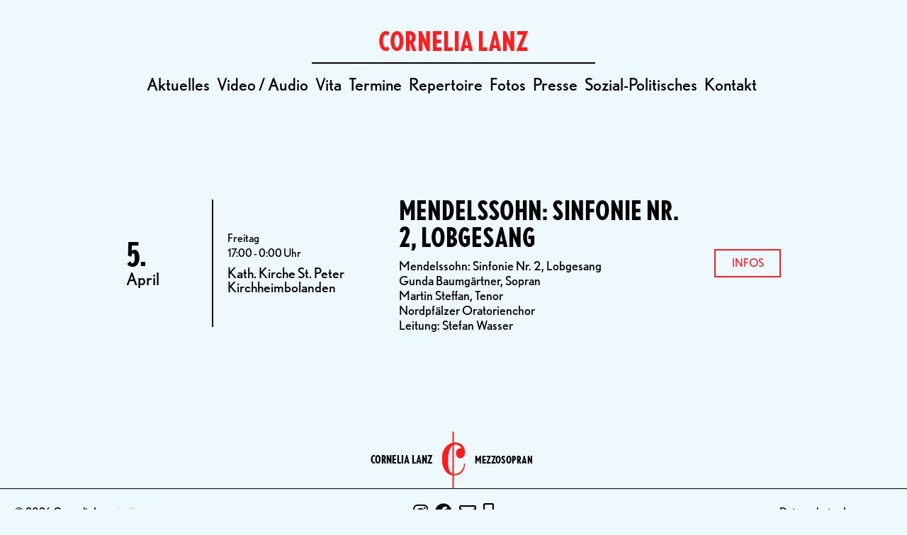

--- FILE ---
content_type: text/html; charset=UTF-8
request_url: https://cornelia-lanz.com/termine/mendelssohn-sinfonie-nr-2-lobgesang-2/
body_size: 7602
content:
<!DOCTYPE html>
<html lang="de">

<head>
    <meta
        charset="UTF-8">
    <meta http-equiv="X-UA-Compatible" content="IE=edge">
    <meta name="author" content="Cornelia Lanz">
    <meta name="viewport" content="width=device-width, initial-scale=1.0">
    <link rel="pingback"
        href="https://cornelia-lanz.com/xmlrpc.php">
    <title>Mendelssohn: Sinfonie Nr. 2, Lobgesang &mdash; Cornelia Lanz</title>
	<style>img:is([sizes="auto" i], [sizes^="auto," i]) { contain-intrinsic-size: 3000px 1500px }</style>
	
<!-- The SEO Framework von Sybre Waaijer -->
<meta name="robots" content="max-snippet:-1,max-image-preview:large,max-video-preview:-1" />
<meta property="og:image" content="http://212.227.76.208/wp-content/uploads/2020/11/cropped-DEG_0744-1-scaled-1.jpg" />
<meta property="og:locale" content="de_DE" />
<meta property="og:type" content="article" />
<meta property="og:title" content="Mendelssohn: Sinfonie Nr. 2, Lobgesang &mdash; Cornelia Lanz" />
<meta property="og:url" content="https://cornelia-lanz.com/termine/mendelssohn-sinfonie-nr-2-lobgesang-2/" />
<meta property="og:site_name" content="Cornelia Lanz" />
<meta property="og:updated_time" content="2020-11-03T08:28+00:00" />
<meta property="article:published_time" content="2013-04-05T16:00+00:00" />
<meta property="article:modified_time" content="2020-11-03T08:28+00:00" />
<meta name="twitter:card" content="summary_large_image" />
<meta name="twitter:title" content="Mendelssohn: Sinfonie Nr. 2, Lobgesang &mdash; Cornelia Lanz" />
<meta name="twitter:image" content="http://212.227.76.208/wp-content/uploads/2020/11/cropped-DEG_0744-1-scaled-1.jpg" />
<link rel="shortlink" href="https://cornelia-lanz.com/?p=960" />
<link rel="canonical" href="https://cornelia-lanz.com/termine/mendelssohn-sinfonie-nr-2-lobgesang-2/" />
<!-- / The SEO Framework von Sybre Waaijer | 3.87ms meta | 0.43ms boot -->

<link rel='dns-prefetch' href='//www.googletagmanager.com' />
<link rel='dns-prefetch' href='//use.typekit.net' />
<link rel="alternate" type="application/rss+xml" title="Cornelia Lanz &raquo; Feed" href="https://cornelia-lanz.com/feed/" />
<link rel="alternate" type="application/rss+xml" title="Cornelia Lanz &raquo; Kommentar-Feed" href="https://cornelia-lanz.com/comments/feed/" />
<link rel='stylesheet' id='sbi_styles-css' href='https://cornelia-lanz.com/wp-content/plugins/instagram-feed/css/sbi-styles.min.css?ver=6.8.0' type='text/css' media='all' />
<link rel='stylesheet' id='wp-block-library-css' href='https://cornelia-lanz.com/wp-includes/css/dist/block-library/style.min.css?ver=6.8.2' type='text/css' media='all' />
<style id='wp-block-library-theme-inline-css' type='text/css'>
.wp-block-audio :where(figcaption){color:#555;font-size:13px;text-align:center}.is-dark-theme .wp-block-audio :where(figcaption){color:#ffffffa6}.wp-block-audio{margin:0 0 1em}.wp-block-code{border:1px solid #ccc;border-radius:4px;font-family:Menlo,Consolas,monaco,monospace;padding:.8em 1em}.wp-block-embed :where(figcaption){color:#555;font-size:13px;text-align:center}.is-dark-theme .wp-block-embed :where(figcaption){color:#ffffffa6}.wp-block-embed{margin:0 0 1em}.blocks-gallery-caption{color:#555;font-size:13px;text-align:center}.is-dark-theme .blocks-gallery-caption{color:#ffffffa6}:root :where(.wp-block-image figcaption){color:#555;font-size:13px;text-align:center}.is-dark-theme :root :where(.wp-block-image figcaption){color:#ffffffa6}.wp-block-image{margin:0 0 1em}.wp-block-pullquote{border-bottom:4px solid;border-top:4px solid;color:currentColor;margin-bottom:1.75em}.wp-block-pullquote cite,.wp-block-pullquote footer,.wp-block-pullquote__citation{color:currentColor;font-size:.8125em;font-style:normal;text-transform:uppercase}.wp-block-quote{border-left:.25em solid;margin:0 0 1.75em;padding-left:1em}.wp-block-quote cite,.wp-block-quote footer{color:currentColor;font-size:.8125em;font-style:normal;position:relative}.wp-block-quote:where(.has-text-align-right){border-left:none;border-right:.25em solid;padding-left:0;padding-right:1em}.wp-block-quote:where(.has-text-align-center){border:none;padding-left:0}.wp-block-quote.is-large,.wp-block-quote.is-style-large,.wp-block-quote:where(.is-style-plain){border:none}.wp-block-search .wp-block-search__label{font-weight:700}.wp-block-search__button{border:1px solid #ccc;padding:.375em .625em}:where(.wp-block-group.has-background){padding:1.25em 2.375em}.wp-block-separator.has-css-opacity{opacity:.4}.wp-block-separator{border:none;border-bottom:2px solid;margin-left:auto;margin-right:auto}.wp-block-separator.has-alpha-channel-opacity{opacity:1}.wp-block-separator:not(.is-style-wide):not(.is-style-dots){width:100px}.wp-block-separator.has-background:not(.is-style-dots){border-bottom:none;height:1px}.wp-block-separator.has-background:not(.is-style-wide):not(.is-style-dots){height:2px}.wp-block-table{margin:0 0 1em}.wp-block-table td,.wp-block-table th{word-break:normal}.wp-block-table :where(figcaption){color:#555;font-size:13px;text-align:center}.is-dark-theme .wp-block-table :where(figcaption){color:#ffffffa6}.wp-block-video :where(figcaption){color:#555;font-size:13px;text-align:center}.is-dark-theme .wp-block-video :where(figcaption){color:#ffffffa6}.wp-block-video{margin:0 0 1em}:root :where(.wp-block-template-part.has-background){margin-bottom:0;margin-top:0;padding:1.25em 2.375em}
</style>
<style id='classic-theme-styles-inline-css' type='text/css'>
/*! This file is auto-generated */
.wp-block-button__link{color:#fff;background-color:#32373c;border-radius:9999px;box-shadow:none;text-decoration:none;padding:calc(.667em + 2px) calc(1.333em + 2px);font-size:1.125em}.wp-block-file__button{background:#32373c;color:#fff;text-decoration:none}
</style>
<style id='global-styles-inline-css' type='text/css'>
:root{--wp--preset--aspect-ratio--square: 1;--wp--preset--aspect-ratio--4-3: 4/3;--wp--preset--aspect-ratio--3-4: 3/4;--wp--preset--aspect-ratio--3-2: 3/2;--wp--preset--aspect-ratio--2-3: 2/3;--wp--preset--aspect-ratio--16-9: 16/9;--wp--preset--aspect-ratio--9-16: 9/16;--wp--preset--color--black: #000000;--wp--preset--color--cyan-bluish-gray: #abb8c3;--wp--preset--color--white: #FFFFFF;--wp--preset--color--pale-pink: #f78da7;--wp--preset--color--vivid-red: #cf2e2e;--wp--preset--color--luminous-vivid-orange: #ff6900;--wp--preset--color--luminous-vivid-amber: #fcb900;--wp--preset--color--light-green-cyan: #7bdcb5;--wp--preset--color--vivid-green-cyan: #00d084;--wp--preset--color--pale-cyan-blue: #8ed1fc;--wp--preset--color--vivid-cyan-blue: #0693e3;--wp--preset--color--vivid-purple: #9b51e0;--wp--preset--color--accent: #ff1e1e;--wp--preset--gradient--vivid-cyan-blue-to-vivid-purple: linear-gradient(135deg,rgba(6,147,227,1) 0%,rgb(155,81,224) 100%);--wp--preset--gradient--light-green-cyan-to-vivid-green-cyan: linear-gradient(135deg,rgb(122,220,180) 0%,rgb(0,208,130) 100%);--wp--preset--gradient--luminous-vivid-amber-to-luminous-vivid-orange: linear-gradient(135deg,rgba(252,185,0,1) 0%,rgba(255,105,0,1) 100%);--wp--preset--gradient--luminous-vivid-orange-to-vivid-red: linear-gradient(135deg,rgba(255,105,0,1) 0%,rgb(207,46,46) 100%);--wp--preset--gradient--very-light-gray-to-cyan-bluish-gray: linear-gradient(135deg,rgb(238,238,238) 0%,rgb(169,184,195) 100%);--wp--preset--gradient--cool-to-warm-spectrum: linear-gradient(135deg,rgb(74,234,220) 0%,rgb(151,120,209) 20%,rgb(207,42,186) 40%,rgb(238,44,130) 60%,rgb(251,105,98) 80%,rgb(254,248,76) 100%);--wp--preset--gradient--blush-light-purple: linear-gradient(135deg,rgb(255,206,236) 0%,rgb(152,150,240) 100%);--wp--preset--gradient--blush-bordeaux: linear-gradient(135deg,rgb(254,205,165) 0%,rgb(254,45,45) 50%,rgb(107,0,62) 100%);--wp--preset--gradient--luminous-dusk: linear-gradient(135deg,rgb(255,203,112) 0%,rgb(199,81,192) 50%,rgb(65,88,208) 100%);--wp--preset--gradient--pale-ocean: linear-gradient(135deg,rgb(255,245,203) 0%,rgb(182,227,212) 50%,rgb(51,167,181) 100%);--wp--preset--gradient--electric-grass: linear-gradient(135deg,rgb(202,248,128) 0%,rgb(113,206,126) 100%);--wp--preset--gradient--midnight: linear-gradient(135deg,rgb(2,3,129) 0%,rgb(40,116,252) 100%);--wp--preset--font-size--small: 13px;--wp--preset--font-size--medium: 20px;--wp--preset--font-size--large: 36px;--wp--preset--font-size--x-large: 42px;--wp--preset--spacing--20: 0.44rem;--wp--preset--spacing--30: 0.67rem;--wp--preset--spacing--40: 1rem;--wp--preset--spacing--50: 1.5rem;--wp--preset--spacing--60: 2.25rem;--wp--preset--spacing--70: 3.38rem;--wp--preset--spacing--80: 5.06rem;--wp--preset--shadow--natural: 6px 6px 9px rgba(0, 0, 0, 0.2);--wp--preset--shadow--deep: 12px 12px 50px rgba(0, 0, 0, 0.4);--wp--preset--shadow--sharp: 6px 6px 0px rgba(0, 0, 0, 0.2);--wp--preset--shadow--outlined: 6px 6px 0px -3px rgba(255, 255, 255, 1), 6px 6px rgba(0, 0, 0, 1);--wp--preset--shadow--crisp: 6px 6px 0px rgba(0, 0, 0, 1);}:where(.is-layout-flex){gap: 0.5em;}:where(.is-layout-grid){gap: 0.5em;}body .is-layout-flex{display: flex;}.is-layout-flex{flex-wrap: wrap;align-items: center;}.is-layout-flex > :is(*, div){margin: 0;}body .is-layout-grid{display: grid;}.is-layout-grid > :is(*, div){margin: 0;}:where(.wp-block-columns.is-layout-flex){gap: 2em;}:where(.wp-block-columns.is-layout-grid){gap: 2em;}:where(.wp-block-post-template.is-layout-flex){gap: 1.25em;}:where(.wp-block-post-template.is-layout-grid){gap: 1.25em;}.has-black-color{color: var(--wp--preset--color--black) !important;}.has-cyan-bluish-gray-color{color: var(--wp--preset--color--cyan-bluish-gray) !important;}.has-white-color{color: var(--wp--preset--color--white) !important;}.has-pale-pink-color{color: var(--wp--preset--color--pale-pink) !important;}.has-vivid-red-color{color: var(--wp--preset--color--vivid-red) !important;}.has-luminous-vivid-orange-color{color: var(--wp--preset--color--luminous-vivid-orange) !important;}.has-luminous-vivid-amber-color{color: var(--wp--preset--color--luminous-vivid-amber) !important;}.has-light-green-cyan-color{color: var(--wp--preset--color--light-green-cyan) !important;}.has-vivid-green-cyan-color{color: var(--wp--preset--color--vivid-green-cyan) !important;}.has-pale-cyan-blue-color{color: var(--wp--preset--color--pale-cyan-blue) !important;}.has-vivid-cyan-blue-color{color: var(--wp--preset--color--vivid-cyan-blue) !important;}.has-vivid-purple-color{color: var(--wp--preset--color--vivid-purple) !important;}.has-black-background-color{background-color: var(--wp--preset--color--black) !important;}.has-cyan-bluish-gray-background-color{background-color: var(--wp--preset--color--cyan-bluish-gray) !important;}.has-white-background-color{background-color: var(--wp--preset--color--white) !important;}.has-pale-pink-background-color{background-color: var(--wp--preset--color--pale-pink) !important;}.has-vivid-red-background-color{background-color: var(--wp--preset--color--vivid-red) !important;}.has-luminous-vivid-orange-background-color{background-color: var(--wp--preset--color--luminous-vivid-orange) !important;}.has-luminous-vivid-amber-background-color{background-color: var(--wp--preset--color--luminous-vivid-amber) !important;}.has-light-green-cyan-background-color{background-color: var(--wp--preset--color--light-green-cyan) !important;}.has-vivid-green-cyan-background-color{background-color: var(--wp--preset--color--vivid-green-cyan) !important;}.has-pale-cyan-blue-background-color{background-color: var(--wp--preset--color--pale-cyan-blue) !important;}.has-vivid-cyan-blue-background-color{background-color: var(--wp--preset--color--vivid-cyan-blue) !important;}.has-vivid-purple-background-color{background-color: var(--wp--preset--color--vivid-purple) !important;}.has-black-border-color{border-color: var(--wp--preset--color--black) !important;}.has-cyan-bluish-gray-border-color{border-color: var(--wp--preset--color--cyan-bluish-gray) !important;}.has-white-border-color{border-color: var(--wp--preset--color--white) !important;}.has-pale-pink-border-color{border-color: var(--wp--preset--color--pale-pink) !important;}.has-vivid-red-border-color{border-color: var(--wp--preset--color--vivid-red) !important;}.has-luminous-vivid-orange-border-color{border-color: var(--wp--preset--color--luminous-vivid-orange) !important;}.has-luminous-vivid-amber-border-color{border-color: var(--wp--preset--color--luminous-vivid-amber) !important;}.has-light-green-cyan-border-color{border-color: var(--wp--preset--color--light-green-cyan) !important;}.has-vivid-green-cyan-border-color{border-color: var(--wp--preset--color--vivid-green-cyan) !important;}.has-pale-cyan-blue-border-color{border-color: var(--wp--preset--color--pale-cyan-blue) !important;}.has-vivid-cyan-blue-border-color{border-color: var(--wp--preset--color--vivid-cyan-blue) !important;}.has-vivid-purple-border-color{border-color: var(--wp--preset--color--vivid-purple) !important;}.has-vivid-cyan-blue-to-vivid-purple-gradient-background{background: var(--wp--preset--gradient--vivid-cyan-blue-to-vivid-purple) !important;}.has-light-green-cyan-to-vivid-green-cyan-gradient-background{background: var(--wp--preset--gradient--light-green-cyan-to-vivid-green-cyan) !important;}.has-luminous-vivid-amber-to-luminous-vivid-orange-gradient-background{background: var(--wp--preset--gradient--luminous-vivid-amber-to-luminous-vivid-orange) !important;}.has-luminous-vivid-orange-to-vivid-red-gradient-background{background: var(--wp--preset--gradient--luminous-vivid-orange-to-vivid-red) !important;}.has-very-light-gray-to-cyan-bluish-gray-gradient-background{background: var(--wp--preset--gradient--very-light-gray-to-cyan-bluish-gray) !important;}.has-cool-to-warm-spectrum-gradient-background{background: var(--wp--preset--gradient--cool-to-warm-spectrum) !important;}.has-blush-light-purple-gradient-background{background: var(--wp--preset--gradient--blush-light-purple) !important;}.has-blush-bordeaux-gradient-background{background: var(--wp--preset--gradient--blush-bordeaux) !important;}.has-luminous-dusk-gradient-background{background: var(--wp--preset--gradient--luminous-dusk) !important;}.has-pale-ocean-gradient-background{background: var(--wp--preset--gradient--pale-ocean) !important;}.has-electric-grass-gradient-background{background: var(--wp--preset--gradient--electric-grass) !important;}.has-midnight-gradient-background{background: var(--wp--preset--gradient--midnight) !important;}.has-small-font-size{font-size: var(--wp--preset--font-size--small) !important;}.has-medium-font-size{font-size: var(--wp--preset--font-size--medium) !important;}.has-large-font-size{font-size: var(--wp--preset--font-size--large) !important;}.has-x-large-font-size{font-size: var(--wp--preset--font-size--x-large) !important;}
:where(.wp-block-post-template.is-layout-flex){gap: 1.25em;}:where(.wp-block-post-template.is-layout-grid){gap: 1.25em;}
:where(.wp-block-columns.is-layout-flex){gap: 2em;}:where(.wp-block-columns.is-layout-grid){gap: 2em;}
:root :where(.wp-block-pullquote){font-size: 1.5em;line-height: 1.6;}
</style>
<link rel='stylesheet' id='cff-css' href='https://cornelia-lanz.com/wp-content/plugins/custom-facebook-feed-pro/css/cff-style.css?ver=3.16.1' type='text/css' media='all' />
<link rel='stylesheet' id='typekitfonts-css' href='https://use.typekit.net/emb3tmd.css' type='text/css' media='all' />
<link rel='stylesheet' id='style-css' href='https://cornelia-lanz.com/wp-content/themes/cornelia/style.css?ver=1.0.13' type='text/css' media='all' />
<script type="text/javascript" src="https://cornelia-lanz.com/wp-includes/js/jquery/jquery.min.js?ver=3.7.1" id="jquery-core-js"></script>
<script type="text/javascript" src="https://cornelia-lanz.com/wp-includes/js/jquery/jquery-migrate.min.js?ver=3.4.1" id="jquery-migrate-js"></script>
<link rel="https://api.w.org/" href="https://cornelia-lanz.com/wp-json/" /><link rel="alternate" title="JSON" type="application/json" href="https://cornelia-lanz.com/wp-json/wp/v2/termine/960" /><link rel="EditURI" type="application/rsd+xml" title="RSD" href="https://cornelia-lanz.com/xmlrpc.php?rsd" />
<link rel="alternate" title="oEmbed (JSON)" type="application/json+oembed" href="https://cornelia-lanz.com/wp-json/oembed/1.0/embed?url=https%3A%2F%2Fcornelia-lanz.com%2Ftermine%2Fmendelssohn-sinfonie-nr-2-lobgesang-2%2F" />
<!-- Custom Facebook Feed JS vars -->
<script type="text/javascript">
var cffsiteurl = "https://cornelia-lanz.com/wp-content/plugins";
var cffajaxurl = "https://cornelia-lanz.com/wp-admin/admin-ajax.php";
var cffmetatrans = "false";

var cfflinkhashtags = "true";
</script>
<link rel="icon" href="https://cornelia-lanz.com/wp-content/uploads/2020/11/cropped-Cornelia-Lanz-Logo-32x32.png" sizes="32x32" />
<link rel="icon" href="https://cornelia-lanz.com/wp-content/uploads/2020/11/cropped-Cornelia-Lanz-Logo-192x192.png" sizes="192x192" />
<link rel="apple-touch-icon" href="https://cornelia-lanz.com/wp-content/uploads/2020/11/cropped-Cornelia-Lanz-Logo-180x180.png" />
<meta name="msapplication-TileImage" content="https://cornelia-lanz.com/wp-content/uploads/2020/11/cropped-Cornelia-Lanz-Logo-270x270.png" />
</head>


<body class="wp-singular termine-template-default single single-termine postid-960 wp-embed-responsive wp-theme-cornelia" >

    
    <header>

        
        <nav id="main-navigation" class="padding-large flex column items-center padding-mobile-medium ">

            <a href="https://cornelia-lanz.com"
                class="color-accent">
                <div class="font-bold-condensed font-size-large uppercase">
                    Cornelia Lanz                </div>
            </a>

            <hr class="line">

            <ul id="main-menu" class="menu nav-menu font-size-medium flex row"><li id="menu-item-21" class="no-mobile menu-item menu-item-type-post_type menu-item-object-page menu-item-21"><a href="https://cornelia-lanz.com/aktuelles/">Aktuelles</a></li>
<li id="menu-item-44" class="no-mobile menu-item menu-item-type-post_type menu-item-object-page menu-item-44"><a href="https://cornelia-lanz.com/video/">Video / Audio</a></li>
<li id="menu-item-50" class="menu-item menu-item-type-post_type menu-item-object-page menu-item-50"><a href="https://cornelia-lanz.com/vita/">Vita</a></li>
<li id="menu-item-553" class="menu-item menu-item-type-post_type menu-item-object-page menu-item-553"><a href="https://cornelia-lanz.com/termine/">Termine</a></li>
<li id="menu-item-39" class="no-ipad no-mobile menu-item menu-item-type-post_type menu-item-object-page menu-item-39"><a href="https://cornelia-lanz.com/repertoire/">Repertoire</a></li>
<li id="menu-item-167" class="no-mobile menu-item menu-item-type-post_type_archive menu-item-object-fotos menu-item-167"><a href="https://cornelia-lanz.com/fotos/">Fotos</a></li>
<li id="menu-item-169" class="no-mobile menu-item menu-item-type-post_type_archive menu-item-object-presse menu-item-169"><a href="https://cornelia-lanz.com/presse/">Presse</a></li>
<li id="menu-item-38" class="no-ipad no-mobile menu-item menu-item-type-post_type menu-item-object-page menu-item-38"><a href="https://cornelia-lanz.com/sozial-politisches/">Sozial-Politisches</a></li>
<li id="menu-item-40" class="menu-item menu-item-type-post_type menu-item-object-page menu-item-40"><a href="https://cornelia-lanz.com/kontakt/">Kontakt</a></li>
<li class="menu-item menu-item-more cursor"onclick="openMenu()">+</li></ul>
        </nav>

        
    </header>

    <!-- Overlay Menu -->
    <div class="padding-medium hide column fixed full-screen background-fill items-center z-index-high overflow-scroll"
        id="overlayMainMenu" role="navigation" onclick="closeMenu()">
        <a href="https://cornelia-lanz.com"
            class="color-accent">
            <div class="font-bold-condensed font-size-large uppercase">
                Cornelia Lanz            </div>
        </a>
        <hr class="line">
        <ul id="main-menu-mobile-overlay" class="font-size-medium flex column items-center"><li class="no-mobile menu-item menu-item-type-post_type menu-item-object-page menu-item-21"><a href="https://cornelia-lanz.com/aktuelles/">Aktuelles</a></li>
<li class="no-mobile menu-item menu-item-type-post_type menu-item-object-page menu-item-44"><a href="https://cornelia-lanz.com/video/">Video / Audio</a></li>
<li class="menu-item menu-item-type-post_type menu-item-object-page menu-item-50"><a href="https://cornelia-lanz.com/vita/">Vita</a></li>
<li class="menu-item menu-item-type-post_type menu-item-object-page menu-item-553"><a href="https://cornelia-lanz.com/termine/">Termine</a></li>
<li class="no-ipad no-mobile menu-item menu-item-type-post_type menu-item-object-page menu-item-39"><a href="https://cornelia-lanz.com/repertoire/">Repertoire</a></li>
<li class="no-mobile menu-item menu-item-type-post_type_archive menu-item-object-fotos menu-item-167"><a href="https://cornelia-lanz.com/fotos/">Fotos</a></li>
<li class="no-mobile menu-item menu-item-type-post_type_archive menu-item-object-presse menu-item-169"><a href="https://cornelia-lanz.com/presse/">Presse</a></li>
<li class="no-ipad no-mobile menu-item menu-item-type-post_type menu-item-object-page menu-item-38"><a href="https://cornelia-lanz.com/sozial-politisches/">Sozial-Politisches</a></li>
<li class="menu-item menu-item-type-post_type menu-item-object-page menu-item-40"><a href="https://cornelia-lanz.com/kontakt/">Kontakt</a></li>
<li class="menu-item menu-item-more cursor"onclick="openMenu()">+</li></ul>    </div>

    <main id="content">
<section class="content-area">
    <main id="main" class="site-main">
                    
                <div class="site-main tribe-events-calendar-list max-width margin-center padding-bottom-large padding-mobile-none"><article id="termin-960"><div class="event-single flex items-middle background-color column-mobile" ><div class="event-single-date flex flex-one column items-middle self-center padding-medium border-right border-none-mobile padding-mobile-none"><span class="font-size-x-large font-bold-condensed">5.</span><span class="font-weight-normal font-size-medium">April </span></div><div class="event-single-time flex flex-two column items-middle padding-medium hide-mobile"><span class="font-weight-normal font-size-small">Freitag</span><span class="font-weight-normal font-size-small margin-top-x-small">17:00 - 0:00 Uhr</span><span class="margin-top-small">Kath. Kirche St. Peter Kirchheimbolanden</span></div><div class="event-single-info flex column flex-four padding-medium items-middle padding-mobile-none margin-mobile-top-medium"><div class="event-overview-headline font-bold-condensed uppercase font-size-large margin-top-x-small"><a href="https://cornelia-lanz.com/termine/mendelssohn-sinfonie-nr-2-lobgesang-2/">Mendelssohn: Sinfonie Nr. 2, Lobgesang</a></div><div class="event-excerpt margin-top-small"><p>Mendelssohn: Sinfonie Nr. 2, Lobgesang<br />
Gunda Baumgärtner, Sopran<br />
Martin Steffan, Tenor<br />
Nordpfälzer Oratorienchor<br />
Leitung: Stefan Wasser</p>
</div></div><div class="event-single-more-info flex font-size-small column items-middle padding-medium hide-mobile"><a href=" https://cornelia-lanz.com/termine/mendelssohn-sinfonie-nr-2-lobgesang-2/" class="button uppercase text-center padding-top-small padding-bottom-small width-fixed-90">Infos</a></div></div></article></div>
                        
            </main>
</section>

</main>

<nav><div class="facetwp-facet facetwp-facet-mehr_laden facetwp-type-pager" data-name="mehr_laden" data-type="pager"></div></nav>
<footer id="site-footer">
    <!-- Upper Footer Logo -->
<div class="upper-footer flex row items-center items-middle line-bottom">
    <a href="https://cornelia-lanz.com/kontakt/" class="site-name text-right width-fixed-small uppercase font-bold-condensed font-size-small">Cornelia Lanz</a>

    <svg id="svg" xmlns="http://www.w3.org/2000/svg" xmlns:xlink="http://www.w3.org/1999/xlink" width="60" height="80" viewBox="0, 0, 400,975"><g id="svgg"><path id="logo-c" d="M182.143 96.108 L 182.143 191.621 179.613 192.280 C 86.804 216.458,20.157 298.549,4.207 408.333 C -3.051 458.286,0.932 524.824,14.378 578.274 C 39.098 676.544,100.942 741.510,178.720 750.914 L 182.143 751.328 182.143 863.164 L 182.143 975.000 194.344 975.000 L 206.544 975.000 206.695 864.137 L 206.845 753.274 217.896 752.883 C 320.707 749.242,381.680 690.303,396.373 580.357 C 397.490 571.993,399.393 552.269,399.401 548.958 C 399.405 547.623,399.373 547.619,389.583 547.619 L 379.762 547.619 379.761 552.827 C 379.754 634.859,322.460 710.285,249.008 724.962 C 234.980 727.765,208.905 729.381,207.083 727.560 C 206.765 727.241,206.607 624.903,206.696 476.458 L 206.845 225.893 213.393 224.147 C 224.971 221.061,244.344 221.755,261.607 225.874 C 294.360 233.690,318.429 251.826,332.465 279.266 C 336.435 287.027,336.431 286.793,332.589 286.246 C 316.652 283.976,296.366 286.881,283.394 293.291 C 251.663 308.970,234.488 355.356,245.240 396.337 C 266.556 477.583,359.018 481.549,391.308 402.603 C 401.223 378.361,401.973 350.301,393.665 314.316 C 373.446 226.733,308.659 180.534,214.435 186.512 L 206.548 187.013 206.548 93.804 L 206.548 0.595 194.345 0.595 L 182.143 0.595 182.143 96.108 M182.143 480.952 C 182.143 660.298,181.970 722.024,181.468 722.024 C 179.897 722.024,169.271 716.479,164.167 712.996 C 132.676 691.507,115.267 646.294,109.543 571.131 C 107.433 543.431,106.576 457.312,108.200 436.310 C 114.018 361.100,132.566 300.136,161.406 261.428 C 165.186 256.356,180.751 239.881,181.764 239.881 C 181.972 239.881,182.143 348.363,182.143 480.952 " stroke="none" fill="#000000" fill-rule="evenodd"></path></g></svg>

    <a href="https://cornelia-lanz.com/kontakt/" class="site-description width-fixed-small uppercase font-bold-condensed font-size-small">Mezzosopran</a>
</div>

<!-- Lower Footer Nav -->
<div class="lower-footer flex row column-mobile items-space padding-medium items-center">
    <span class="width-fixed-small flex items-center font-size-small width-initial-mobile margin-mobile-top-small order-3-mobile">
        © 2026 Cornelia Lanz <a href="https://roark.at/" target="_blank" rel="noopener noreferrer" style="color: #f3d7d8;margin-left:3px;"> by Roark</a>
    </span>

    <ul id="contact-menu" class="menu flex row font-size-medium order-1-mobile"><li id="menu-item-14" class="menu-item menu-item-type-custom menu-item-object-custom menu-item-14"><a target="_blank" href="https://www.instagram.com/cornelia.lanz"><i class="fab fa-instagram"></i></a></li>
<li id="menu-item-15" class="menu-item menu-item-type-custom menu-item-object-custom menu-item-15"><a target="_blank" href="https://www.facebook.com/lanz.conny/"><i class="fab fa-facebook"></i></a></li>
<li id="menu-item-16" class="menu-item menu-item-type-custom menu-item-object-custom menu-item-16"><a href="/cdn-cgi/l/email-protection#f29b9c949db2919d809c979e9b93df9e939c88dc919d9f"><i class="far fa-envelope"></i></a></li>
<li id="menu-item-427" class="menu-item menu-item-type-custom menu-item-object-custom menu-item-427"><a href="tel:+4917676070574"><i class="fas fa-mobile-alt"></i></a></li>
</ul>

    <ul id="footer-menu" class="menu flex row width-fixed-small items-center font-size-small width-initial-mobile margin-mobile-top-small order-2-mobile items-end"><li id="menu-item-12" class="menu-item menu-item-type-post_type menu-item-object-page menu-item-12"><a href="https://cornelia-lanz.com/datenschutzerklaerung/">Datenschutz</a></li>
<li id="menu-item-3045" class="menu-item menu-item-type-post_type menu-item-object-page menu-item-3045"><a href="https://cornelia-lanz.com/impressum/">Impressum</a></li>
</ul>
</div>

</footer>
<script data-cfasync="false" src="/cdn-cgi/scripts/5c5dd728/cloudflare-static/email-decode.min.js"></script><script type="speculationrules">
{"prefetch":[{"source":"document","where":{"and":[{"href_matches":"\/*"},{"not":{"href_matches":["\/wp-*.php","\/wp-admin\/*","\/wp-content\/uploads\/*","\/wp-content\/*","\/wp-content\/plugins\/*","\/wp-content\/themes\/cornelia\/*","\/*\\?(.+)"]}},{"not":{"selector_matches":"a[rel~=\"nofollow\"]"}},{"not":{"selector_matches":".no-prefetch, .no-prefetch a"}}]},"eagerness":"conservative"}]}
</script>
<!-- Instagram Feed JS -->
<script type="text/javascript">
var sbiajaxurl = "https://cornelia-lanz.com/wp-admin/admin-ajax.php";
</script>
<script type="text/javascript" id="cffscripts-js-extra">
/* <![CDATA[ */
var cffOptions = {"placeholder":"https:\/\/cornelia-lanz.com\/wp-content\/plugins\/custom-facebook-feed-pro\/img\/placeholder.png","resized_url":"https:\/\/cornelia-lanz.com\/wp-content\/uploads\/sb-facebook-feed-images\/"};
/* ]]> */
</script>
<script type="text/javascript" src="https://cornelia-lanz.com/wp-content/plugins/custom-facebook-feed-pro/js/cff-scripts.js?ver=3.16.1" id="cffscripts-js"></script>
<script type="text/javascript" src="https://cornelia-lanz.com/wp-content/themes/cornelia/assets/roark.js" id="roark_script-js"></script>
<script type="text/javascript" async="async" src="https://www.googletagmanager.com/gtag/js?id=UA-19008069-7" id="gtag-js"></script>
<link href="https://cornelia-lanz.com/wp-content/plugins/facetwp/assets/css/front.css?ver=3.6.6" rel="stylesheet">
<script src="https://cornelia-lanz.com/wp-content/plugins/facetwp/assets/js/dist/front.min.js?ver=3.6.6"></script>
<script>
window.FWP_JSON = {"prefix":"_","no_results_text":"No results found","ajaxurl":"https:\/\/cornelia-lanz.com\/wp-json\/facetwp\/v1\/refresh","nonce":"299b13b87b","preload_data":{"facets":{"mehr_laden":"<button class=\"facetwp-load-more\" data-loading=\"l\u00e4dt...\">Mehr laden<\/button>"},"template":"","settings":{"pager":{"page":1,"per_page":10,"total_rows":0,"total_pages":0},"num_choices":[],"labels":{"mehr_laden":"Mehr laden"},"mehr_laden":{"pager_type":"load_more"}}}};
window.FWP_HTTP = {"get":[],"uri":"termine\/mendelssohn-sinfonie-nr-2-lobgesang-2","url_vars":[]};
</script>
<script defer src="https://static.cloudflareinsights.com/beacon.min.js/vcd15cbe7772f49c399c6a5babf22c1241717689176015" integrity="sha512-ZpsOmlRQV6y907TI0dKBHq9Md29nnaEIPlkf84rnaERnq6zvWvPUqr2ft8M1aS28oN72PdrCzSjY4U6VaAw1EQ==" data-cf-beacon='{"version":"2024.11.0","token":"0c45806836474559874c698d28a7907e","r":1,"server_timing":{"name":{"cfCacheStatus":true,"cfEdge":true,"cfExtPri":true,"cfL4":true,"cfOrigin":true,"cfSpeedBrain":true},"location_startswith":null}}' crossorigin="anonymous"></script>
</body>
</html>
